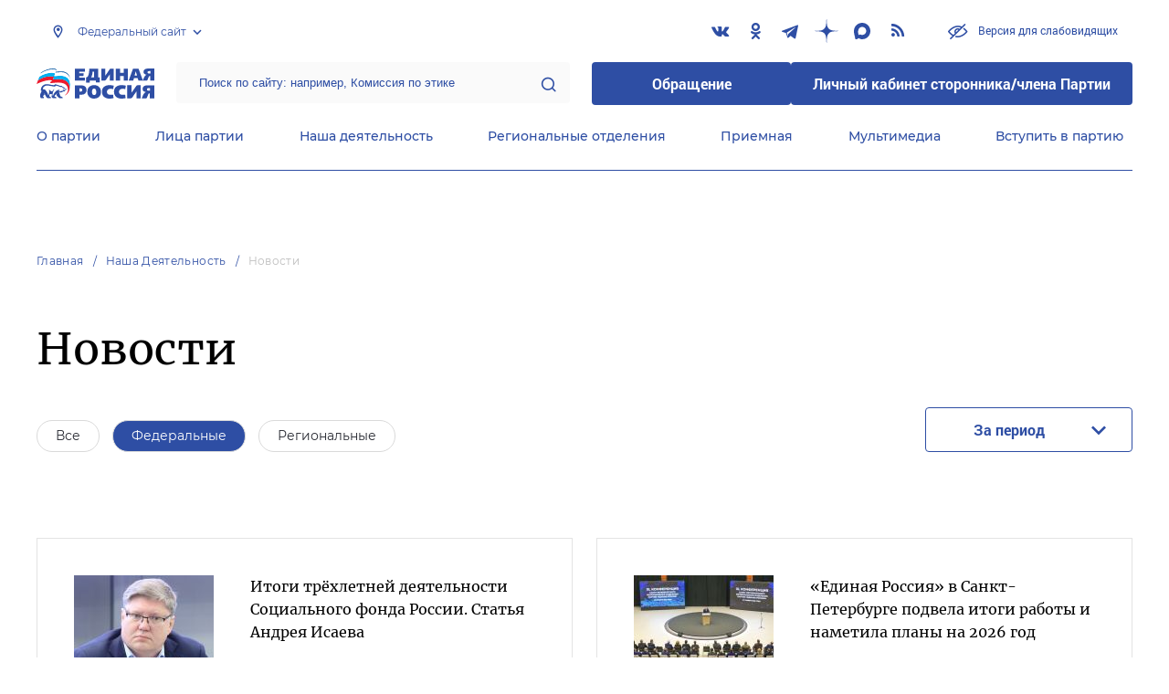

--- FILE ---
content_type: text/html; charset=UTF-8
request_url: https://er.ru/activity/news?tags%5B0%5D=111531
body_size: 15088
content:
<!doctype html>
<html lang="ru">
<head>
    <meta charset="UTF-8">
<meta name="viewport" content="width=device-width, user-scalable=no, initial-scale=1.0, maximum-scale=1.0, minimum-scale=1.0">
<meta http-equiv="X-UA-Compatible" content="ie=edge">
<meta property="og:type" content="article">
<meta property="og:site_name" content="Единая Россия">
<meta property="og:title" content='Новости'>
<meta name="title" content='Новости'>
<meta name="description" content=''>
<meta property="og:description" content=''>
<meta property="og:image" content=https://er.ru/img/logo.jpg />
<meta name="twitter:card" content="summary_large_image" />
<meta name="twitter:image" content=https://er.ru/img/logo.jpg>
<meta name='yandex-verification' content='6d770003ee91449c' />
<meta name="yandex-verification" content="a22affe762ec3cc5" />
<meta name="google-site-verification" content="zUdaQVzjM56RWlJ1STN5lO9ngm_FFXLdvbcwAZf9UYo" />
<meta name="wot-verification" content="d72c6c1734a76542ebef"/>
<title>Новости</title>
<link rel="shortcut icon" href="/favicon.ico" type="image/x-icon" />
<link rel="preconnect" href="https://fonts.gstatic.com">
<link href="https://fonts.googleapis.com/css2?family=Montserrat:wght@400;600&display=swap" rel="stylesheet">
<link rel="stylesheet" href="/css/fontello.css">
<link rel="stylesheet" href="/css/jquery.formstyler.css">
<link rel="stylesheet" href="/css/suggestions.min.css">
<link rel="stylesheet" href="/css/owl.carousel.min.css">
<link rel="stylesheet" href="/css/app.css?id=294283ce28cfa72b6efe">
</head>
<body class=" ">
<div class="wrapper">
    <header class="header header--fixed">
        <div class="container">
    <div class="header__top">
        <div class="region select__regions">
            <div class="region__btn">Федеральный сайт</div>
            <div class="region__dropdown">
                <div class="region__filter">
                    <input type="text" placeholder="Введите название региона"/>
                    <button type="button">&times;</button>
                </div>
                <div class="region__list">
                    <ul>
                                                    <li>
                                                                  <div class="region__title">Дальневосточный федеральный округ</div>
                                                                <ul>
                                                                            <li>
                                                                                            <a href="https://amur.er.ru">Амурская область</a>
                                                                                    </li>
                                                                            <li>
                                                                                            <a href="https://eao.er.ru">Еврейская автономная область</a>
                                                                                    </li>
                                                                            <li>
                                                                                            <a href="https://zabkray.er.ru">Забайкальский край</a>
                                                                                    </li>
                                                                            <li>
                                                                                            <a href="https://kamchatka.er.ru">Камчатский край</a>
                                                                                    </li>
                                                                            <li>
                                                                                            <a href="https://magadan.er.ru">Магаданская область</a>
                                                                                    </li>
                                                                            <li>
                                                                                            <a href="https://primorsk.er.ru">Приморский край</a>
                                                                                    </li>
                                                                            <li>
                                                                                            <a href="https://buriat.er.ru">Республика Бурятия</a>
                                                                                    </li>
                                                                            <li>
                                                                                            <a href="https://yakut.er.ru">Республика Саха (Якутия)</a>
                                                                                    </li>
                                                                            <li>
                                                                                            <a href="https://sakhalin.er.ru">Сахалинская область</a>
                                                                                    </li>
                                                                            <li>
                                                                                            <a href="https://khabarovsk.er.ru">Хабаровский край</a>
                                                                                    </li>
                                                                            <li>
                                                                                            <a href="https://chukot.er.ru">Чукотский автономный округ</a>
                                                                                    </li>
                                                                    </ul>
                            </li>
                                                    <li>
                                                                  <div class="region__title">Приволжский федеральный округ</div>
                                                                <ul>
                                                                            <li>
                                                                                            <a href="https://kirov.er.ru">Кировская область</a>
                                                                                    </li>
                                                                            <li>
                                                                                            <a href="https://nnov.er.ru">Нижегородская область</a>
                                                                                    </li>
                                                                            <li>
                                                                                            <a href="https://orenburg.er.ru">Оренбургская область</a>
                                                                                    </li>
                                                                            <li>
                                                                                            <a href="https://penza.er.ru">Пензенская область</a>
                                                                                    </li>
                                                                            <li>
                                                                                            <a href="https://permkrai.er.ru">Пермский край</a>
                                                                                    </li>
                                                                            <li>
                                                                                            <a href="https://bashkortostan.er.ru">Республика Башкортостан</a>
                                                                                    </li>
                                                                            <li>
                                                                                            <a href="https://mari-el.er.ru">Республика Марий Эл</a>
                                                                                    </li>
                                                                            <li>
                                                                                            <a href="https://mordov.er.ru">Республика Мордовия</a>
                                                                                    </li>
                                                                            <li>
                                                                                            <a href="https://tatarstan.er.ru">Республика Татарстан</a>
                                                                                    </li>
                                                                            <li>
                                                                                            <a href="https://samara.er.ru">Самарская область</a>
                                                                                    </li>
                                                                            <li>
                                                                                            <a href="https://saratov.er.ru">Саратовская область</a>
                                                                                    </li>
                                                                            <li>
                                                                                            <a href="https://udmurt.er.ru">Удмуртская Республика</a>
                                                                                    </li>
                                                                            <li>
                                                                                            <a href="https://ulyanovsk.er.ru">Ульяновская область</a>
                                                                                    </li>
                                                                            <li>
                                                                                            <a href="https://chuvash.er.ru">Чувашская Республика</a>
                                                                                    </li>
                                                                    </ul>
                            </li>
                                                    <li>
                                                                  <div class="region__title">Северо-Западный федеральный округ</div>
                                                                <ul>
                                                                            <li>
                                                                                            <a href="https://arkhangelsk.er.ru">Архангельская область</a>
                                                                                    </li>
                                                                            <li>
                                                                                            <a href="https://vologod.er.ru">Вологодская область</a>
                                                                                    </li>
                                                                            <li>
                                                                                            <a href="https://kaliningrad.er.ru">Калининградская область</a>
                                                                                    </li>
                                                                            <li>
                                                                                            <a href="https://lenobl.er.ru">Ленинградская область</a>
                                                                                    </li>
                                                                            <li>
                                                                                            <a href="https://murmansk.er.ru">Мурманская область</a>
                                                                                    </li>
                                                                            <li>
                                                                                            <a href="https://nao.er.ru">Ненецкий автономный округ</a>
                                                                                    </li>
                                                                            <li>
                                                                                            <a href="https://novgorod.er.ru">Новгородская область</a>
                                                                                    </li>
                                                                            <li>
                                                                                            <a href="https://pskov.er.ru">Псковская область</a>
                                                                                    </li>
                                                                            <li>
                                                                                            <a href="https://karel.er.ru">Республика Карелия</a>
                                                                                    </li>
                                                                            <li>
                                                                                            <a href="https://komi.er.ru">Республика Коми</a>
                                                                                    </li>
                                                                            <li>
                                                                                            <a href="https://spb.er.ru">Санкт-Петербург</a>
                                                                                    </li>
                                                                    </ul>
                            </li>
                                                    <li>
                                                                  <div class="region__title">Северо-Кавказский федеральный округ</div>
                                                                <ul>
                                                                            <li>
                                                                                            <a href="https://kabardin-balkar.er.ru">Кабардино-Балкарская Республика</a>
                                                                                    </li>
                                                                            <li>
                                                                                            <a href="https://karachaev-cherkess.er.ru">Карачаево-Черкесская Республика</a>
                                                                                    </li>
                                                                            <li>
                                                                                            <a href="https://dagestan.er.ru">Республика Дагестан</a>
                                                                                    </li>
                                                                            <li>
                                                                                            <a href="https://ingush.er.ru">Республика Ингушетия</a>
                                                                                    </li>
                                                                            <li>
                                                                                            <a href="https://osset-alania.er.ru">Республика Северная Осетия-Алания</a>
                                                                                    </li>
                                                                            <li>
                                                                                            <a href="https://stavropol.er.ru">Ставропольский край</a>
                                                                                    </li>
                                                                            <li>
                                                                                            <a href="https://chechen.er.ru">Чеченская Республика</a>
                                                                                    </li>
                                                                    </ul>
                            </li>
                                                    <li>
                                                                  <div class="region__title">Сибирский федеральный округ</div>
                                                                <ul>
                                                                            <li>
                                                                                            <a href="https://altai-ter.er.ru">Алтайский край</a>
                                                                                    </li>
                                                                            <li>
                                                                                            <a href="https://irkutsk.er.ru">Иркутская область</a>
                                                                                    </li>
                                                                            <li>
                                                                                            <a href="https://kemerovo.er.ru">Кемеровская область — Кузбасс</a>
                                                                                    </li>
                                                                            <li>
                                                                                            <a href="https://krasnoyarsk.er.ru">Красноярский край</a>
                                                                                    </li>
                                                                            <li>
                                                                                            <a href="https://novosibirsk.er.ru">Новосибирская область</a>
                                                                                    </li>
                                                                            <li>
                                                                                            <a href="https://omsk.er.ru">Омская область</a>
                                                                                    </li>
                                                                            <li>
                                                                                            <a href="https://altai-rep.er.ru">Республика Алтай</a>
                                                                                    </li>
                                                                            <li>
                                                                                            <a href="https://tyva.er.ru">Республика Тыва</a>
                                                                                    </li>
                                                                            <li>
                                                                                            <a href="https://khakas.er.ru">Республика Хакасия</a>
                                                                                    </li>
                                                                            <li>
                                                                                            <a href="https://tomsk.er.ru">Томская область</a>
                                                                                    </li>
                                                                    </ul>
                            </li>
                                                    <li>
                                                                  <div class="region__title">Уральский федеральный округ</div>
                                                                <ul>
                                                                            <li>
                                                                                            <a href="https://kurgan.er.ru">Курганская область</a>
                                                                                    </li>
                                                                            <li>
                                                                                            <a href="https://sverdlovsk.er.ru">Свердловская область</a>
                                                                                    </li>
                                                                            <li>
                                                                                            <a href="https://tyumen.er.ru">Тюменская область</a>
                                                                                    </li>
                                                                            <li>
                                                                                            <a href="https://hmao.er.ru">Ханты-Мансийский автономный округ — Югра</a>
                                                                                    </li>
                                                                            <li>
                                                                                            <a href="https://chelyabinsk.er.ru">Челябинская область</a>
                                                                                    </li>
                                                                            <li>
                                                                                            <a href="https://ynao.er.ru">Ямало-Ненецкий автономный округ</a>
                                                                                    </li>
                                                                    </ul>
                            </li>
                                                    <li>
                                                                  <div class="region__title">Центральный федеральный округ</div>
                                                                <ul>
                                                                            <li>
                                                                                            <a href="https://belgorod.er.ru">Белгородская область</a>
                                                                                    </li>
                                                                            <li>
                                                                                            <a href="https://bryansk.er.ru">Брянская область</a>
                                                                                    </li>
                                                                            <li>
                                                                                            <a href="https://vladimir.er.ru">Владимирская область</a>
                                                                                    </li>
                                                                            <li>
                                                                                            <a href="https://voronezh.er.ru">Воронежская область</a>
                                                                                    </li>
                                                                            <li>
                                                                                            <a href="https://ivanovo.er.ru">Ивановская область</a>
                                                                                    </li>
                                                                            <li>
                                                                                            <a href="https://kaluga.er.ru">Калужская область</a>
                                                                                    </li>
                                                                            <li>
                                                                                            <a href="https://kostroma.er.ru">Костромская область</a>
                                                                                    </li>
                                                                            <li>
                                                                                            <a href="https://kursk.er.ru">Курская область</a>
                                                                                    </li>
                                                                            <li>
                                                                                            <a href="https://lipetsk.er.ru">Липецкая область</a>
                                                                                    </li>
                                                                            <li>
                                                                                            <a href="https://mosobl.er.ru">Московская область</a>
                                                                                    </li>
                                                                            <li>
                                                                                            <a href="https://moscow.er.ru">Москва</a>
                                                                                    </li>
                                                                            <li>
                                                                                            <a href="https://orel.er.ru">Орловская область</a>
                                                                                    </li>
                                                                            <li>
                                                                                            <a href="https://ryazan.er.ru">Рязанская область</a>
                                                                                    </li>
                                                                            <li>
                                                                                            <a href="https://smolensk.er.ru">Смоленская область</a>
                                                                                    </li>
                                                                            <li>
                                                                                            <a href="https://tambov.er.ru">Тамбовская область</a>
                                                                                    </li>
                                                                            <li>
                                                                                            <a href="https://tver.er.ru">Тверская область</a>
                                                                                    </li>
                                                                            <li>
                                                                                            <a href="https://tula.er.ru">Тульская область</a>
                                                                                    </li>
                                                                            <li>
                                                                                            <a href="https://yaroslavl.er.ru">Ярославская область</a>
                                                                                    </li>
                                                                    </ul>
                            </li>
                                                    <li>
                                                                  <div class="region__title">Южный федеральный округ</div>
                                                                <ul>
                                                                            <li>
                                                                                            <a href="https://astrakhan.er.ru">Астраханская область</a>
                                                                                    </li>
                                                                            <li>
                                                                                            <a href="https://volgograd.er.ru">Волгоградская область</a>
                                                                                    </li>
                                                                            <li>
                                                                                            <a href="https://krasnodar.er.ru">Краснодарский край</a>
                                                                                    </li>
                                                                            <li>
                                                                                            <a href="https://adygei.er.ru">Республика Адыгея</a>
                                                                                    </li>
                                                                            <li>
                                                                                            <a href="https://kalmyk.er.ru">Республика Калмыкия</a>
                                                                                    </li>
                                                                            <li>
                                                                                            <a href="https://krym.er.ru">Республика Крым</a>
                                                                                    </li>
                                                                            <li>
                                                                                            <a href="https://rostov.er.ru">Ростовская область</a>
                                                                                    </li>
                                                                            <li>
                                                                                            <a href="https://sevastopol.er.ru">Севастополь</a>
                                                                                    </li>
                                                                    </ul>
                            </li>
                                                    <li>
                                                                <ul>
                                                                            <li>
                                                                                            <a href="https://dnr.er.ru">Донецкая Народная Республика</a>
                                                                                    </li>
                                                                            <li>
                                                                                            <a href="https://zpr.er.ru">Запорожская область</a>
                                                                                    </li>
                                                                            <li>
                                                                                            <a href="https://lnr.er.ru">Луганская Народная Республика</a>
                                                                                    </li>
                                                                            <li>
                                                                                            <a href="https://herson.er.ru">Херсонская область</a>
                                                                                    </li>
                                                                    </ul>
                            </li>
                                            </ul>
                    <div class="region__not-found">Регион не найден</div>
                </div>
            </div>
        </div>
        <div class="social header__social">
    <a href="https://vk.com/er_ru" class="social__item" target="_blank" rel="nofollow">
            <i class="icon-vkontakte"></i>
        </a>
            <a href="https://ok.ru/ernovosti" class="social__item" target="_blank" rel="nofollow">
            <i class="icon-odnoklassniki"></i>
        </a>
            <a href="https://t.me/er_molnia" class="social__item" target="_blank" rel="nofollow">
            <i class="icon-telegram"></i>
        </a>
            <a href="https://dzen.ru/er.ru" class="social__item" target="_blank" rel="nofollow">
            <i class="icon-dzen"></i>
        </a>
        <a href="https://max.ru/er_molnia" class="social__item" target="_blank" rel="nofollow">
        <i class="icon-max"></i>
    </a>
  
    <a href="/feed/top_news/" class="social__item" target="_blank">
        <i class="icon-rss"></i>
    </a>
</div>        <a href="#" id="specialButton"
           class="button button--small-text button__visually-impaired header__button-visually-impaired">
            Версия для слабовидящих
        </a>
    </div>
    <div class="header__middle header__middle--theme-day">
        <button class="header__menu-opener burger">
            <span class="burger__line"></span>
        </button>
        <a href="/" class="logo header__logo"></a>
                <div class="search-box header__search-box">
            <form method="get" action="/search">
                <input class="search search--theme-transparent header__search" type="text"
                       placeholder="Поиск по сайту: например, Комиссия по этике" name="q" size="10">
                <button type="submit"></button>
            </form>
        </div>
        <div class="header__btns-box">
            <a href="https://wp.er.ru/login/?next=/" target="_blank">
                <button class="button button--border-none button--theme-accent">
                    Обращение
                </button>
            </a>
            <a href="https://profile.er.ru/oauth-authorize?response_type=code&client_id=83&redirect_uri=https://storonniki.er.ru/auth/&scope=basic&state=er.ru
">
                <button class="button button--border-none button--theme-accent">
                    Личный кабинет сторонника/члена Партии
                </button>
            </a>
        </div>
        <button class="search__opener"></button>
    </div>
    <div class="header__bottom menu js-menu-header">
            <div class="menu__item">
                            <div class="menu__item-inner menu__item-inner--hover-opener">
                    <a href="https://er.ru/party" target="_self"
                       class="link menu__link">О партии</a>
                    <div class="menu__item-submenu menu__submenu">
                        <div class="menu__submenu-line"></div>
                        <div class="container">
                            <div class="menu__submenu-inner">
                                                                    <div class="menu__acco acco">
                                                                                    <div class="acco__item">
                                                <a href="https://er.ru/party/rule" target="_self"
                                                   class="acco__link link link--theme-transparent link--several-lines">Устав партии</a>
                                                                                                                                            </div>
                                                                                    <div class="acco__item">
                                                <a href="https://er.ru/party/program" target="_self"
                                                   class="acco__link link link--theme-transparent link--several-lines">Народная программа «Единой России»</a>
                                                                                                                                            </div>
                                                                                    <div class="acco__item">
                                                <a href="https://er.ru/party/docs" target="_self"
                                                   class="acco__link link link--theme-transparent link--several-lines">Документы</a>
                                                                                                                                            </div>
                                                                                    <div class="acco__item">
                                                <a href="https://er.ru/party/conference" target="_self"
                                                   class="acco__link link link--theme-transparent link--several-lines">Съезды и Форумы</a>
                                                                                                                                            </div>
                                                                                    <div class="acco__item">
                                                <a href="https://pg.er.ru/" target="_blank"
                                                   class="acco__link link link--theme-transparent link--several-lines">Предварительное голосование</a>
                                                                                                                                            </div>
                                                                                    <div class="acco__item">
                                                <a href="https://er.ru/pages/vakansii" target="_self"
                                                   class="acco__link link link--theme-transparent link--several-lines">Вакансии</a>
                                                                                                                                            </div>
                                                                                                                    </div>
                                                            </div>
                        </div>
                    </div>
                </div>
                    </div>
            <div class="menu__item">
                            <div class="menu__item-inner menu__item-inner--hover-opener">
                    <a href="https://er.ru/persons" target="_self"
                       class="link menu__link">Лица партии</a>
                    <div class="menu__item-submenu menu__submenu">
                        <div class="menu__submenu-line"></div>
                        <div class="container">
                            <div class="menu__submenu-inner">
                                                                    <div class="menu__acco acco">
                                                                                    <div class="acco__item">
                                                <a href="https://er.ru/persons/predsedatel-partii" target="_self"
                                                   class="acco__link link link--theme-transparent link--several-lines">Председатель партии</a>
                                                                                                                                            </div>
                                                                                    <div class="acco__item">
                                                <a href="https://er.ru/persons/byuro-vyssego-soveta" target="_self"
                                                   class="acco__link link link--theme-transparent link--several-lines">Бюро Высшего совета</a>
                                                                                                                                            </div>
                                                                                    <div class="acco__item">
                                                <a href="https://er.ru/persons/vyssii-sovet" target="_self"
                                                   class="acco__link link link--theme-transparent link--several-lines">Высший совет</a>
                                                                                                                                            </div>
                                                                                    <div class="acco__item">
                                                <a href="https://er.ru/persons/prezidium-generalnogo-soveta" target="_self"
                                                   class="acco__link link link--theme-transparent link--several-lines">Президиум Генерального совета</a>
                                                                                                                                            </div>
                                                                                    <div class="acco__item">
                                                <a href="https://er.ru/persons/generalnyi-sovet" target="_self"
                                                   class="acco__link link link--theme-transparent link--several-lines">Генеральный совет</a>
                                                                                                                                            </div>
                                                                                    <div class="acco__item">
                                                <a href="https://er.ru/persons/centralnaya-kontrolnaya-komissiya-partii" target="_self"
                                                   class="acco__link link link--theme-transparent link--several-lines">Центральная контрольная комиссия партии</a>
                                                                                                                                            </div>
                                                                                    <div class="acco__item">
                                                <a href="https://er.ru/persons/centralnyi-ispolnitelnyi-komitet-partii" target="_self"
                                                   class="acco__link link link--theme-transparent link--several-lines">Центральный исполнительный комитет партии</a>
                                                                                                                                            </div>
                                                                                    <div class="acco__item">
                                                <a href="https://storonniki.er.ru/" target="_self"
                                                   class="acco__link link link--theme-transparent link--several-lines">Центральный совет сторонников партии «Единая Россия»</a>
                                                                                                                                            </div>
                                                                                    <div class="acco__item">
                                                <a href="https://er.ru/persons/rukovodyashhii-sostav-mezregionalnyx-koordinacionnyx-sovetov" target="_self"
                                                   class="acco__link link link--theme-transparent link--several-lines">Руководящий состав Межрегиональных координационных советов</a>
                                                                                                                                            </div>
                                                                                    <div class="acco__item">
                                                <a href="https://er.ru/persons/senatory-rf" target="_self"
                                                   class="acco__link link link--theme-transparent link--several-lines">Сенаторы РФ - члены партии</a>
                                                                                                                                            </div>
                                                                                    <div class="acco__item">
                                                <a href="https://er.ru/persons/frakciya-er-v-gd-fs-rf" target="_self"
                                                   class="acco__link link link--theme-transparent link--several-lines">Фракция «Единой России» в ГД ФС РФ</a>
                                                                                                                                            </div>
                                                                                    <div class="acco__item">
                                                <a href="https://et.er.ru/" target="_blank"
                                                   class="acco__link link link--theme-transparent link--several-lines">Комиссия по этике</a>
                                                                                                                                            </div>
                                                                                                                    </div>
                                                            </div>
                        </div>
                    </div>
                </div>
                    </div>
            <div class="menu__item">
                            <div class="menu__item-inner menu__item-inner--hover-opener">
                    <a href="https://er.ru/activity" target="_self"
                       class="link menu__link">Наша деятельность</a>
                    <div class="menu__item-submenu menu__submenu">
                        <div class="menu__submenu-line"></div>
                        <div class="container">
                            <div class="menu__submenu-inner">
                                                                    <div class="menu__submenu-box">
                                        <div class="menu__acco acco">
                                                                                            <div class="acco__item">
                                                    <a href="https://er.ru/activity/news" target="_self"
                                                       class="acco__link link link--theme-transparent link--several-lines">Новости партии</a>
                                                                                                                                                        </div>
                                                                                            <div class="acco__item">
                                                    <a href="https://er.ru/activity/comments" target="_self"
                                                       class="acco__link link link--theme-transparent link--several-lines">Комментарии</a>
                                                                                                                                                        </div>
                                                                                            <div class="acco__item">
                                                    <a href="https://proekty.er.ru" target="_blank"
                                                       class="acco__link link link--theme-transparent link--several-lines">Партийные проекты</a>
                                                                                                                                                        </div>
                                                                                            <div class="acco__item">
                                                    <a href="https://et.er.ru" target="_blank"
                                                       class="acco__link link link--theme-transparent link--several-lines">Комиссия по этике</a>
                                                                                                                                                        </div>
                                                                                            <div class="acco__item">
                                                    <a href="https://storonniki.er.ru" target="_blank"
                                                       class="acco__link link link--theme-transparent link--several-lines">Сторонники партии</a>
                                                                                                                                                        </div>
                                                                                            <div class="acco__item">
                                                    <a href="https://vpsh.er.ru" target="_blank"
                                                       class="acco__link link link--theme-transparent link--several-lines">Высшая партийная школа</a>
                                                                                                                                                        </div>
                                                                                            <div class="acco__item">
                                                    <a href="https://mger.ru" target="_blank"
                                                       class="acco__link link link--theme-transparent link--several-lines">Молодая Гвардия</a>
                                                                                                                                                        </div>
                                                                                                                                </div>
                                    </div>
                                                                          <div class="menu__submenu-box menu__submenu-banner-box">
                                        <div class="banner-box">
                                            <a href="https://politstart.er.ru/" target="_blank"
                                               class="menu__submenu-banner">
                                                <img class="menu__submenu-banner-img"
                                                     src="https://cdn.er.ru/media/settings/March2023/Eu73XJdPBvA4jVAmAeNF.png"
                                                     alt="banner-1">
                                            </a>
                                        </div>
                                      </div>
                                                                                                </div>
                        </div>
                    </div>
                </div>
                    </div>
            <div class="menu__item">
                            <div class="menu__item-inner menu__item-inner--hover-opener">
                    <a href="https://er.ru/regions?domain=federal" target="_self"
                       class="link menu__link">Региональные отделения</a>
                    <div class="menu__item-submenu menu__submenu">
                        <div class="menu__submenu-line"></div>
                        <div class="container">
                            <div class="menu__submenu-inner">
                                                                    <div class="menu__submenu-box menu__submenu-box--fluid">
                                        <div class="blocks">
                                            <div class="blocks__wrapper blocks__wrapper--one-by-one">
                                                                                                    <a class="blocks__card blocks__card--hover-white blocks__card--border-white"
                                                       href="https://er.ru/regions" target="_self">
                                                        <span class="blocks__card-title blocks__card-title--small">Карта региональных отделений</span>
                                                        <span class="blocks__svg-box"><svg width="64" height="64" viewBox="0 0 64 64" fill="none"
xmlns="http://www.w3.org/2000/svg">
<path fill-rule="evenodd" clip-rule="evenodd"
d="M20.0103 3.01802C20.7844 2.57566 21.7284 2.54946 22.5259 2.94819L42.5827 12.9766L60.0103 3.01802C60.8356 2.54639 61.8496 2.54978 62.6718 3.02691C63.494 3.50403 64 4.38275 64 5.33333V48C64 48.9569 63.4872 49.8405 62.6564 50.3153L43.9897 60.982C43.2156 61.4243 42.2716 61.4505 41.4741 61.0518L21.4173 51.0234L3.9897 60.982C3.16436 61.4536 2.15037 61.4502 1.3282 60.9731C0.506022 60.496 0 59.6173 0 58.6667V16C0 15.043 0.512763 14.1595 1.34363 13.6847L20.0103 3.01802ZM21.4173 8.35672L5.33333 17.5475V54.0715L20.0103 45.6847C20.7844 45.2423 21.7284 45.2161 22.5259 45.6149L42.5827 55.6433L58.6667 46.4525V9.92848L43.9897 18.3153C43.2156 18.7577 42.2716 18.7839 41.4741 18.3851L21.4173 8.35672Z"
fill="#E3E3E3"/>
<path fill-rule="evenodd" clip-rule="evenodd"
d="M21.3332 2.66667C22.8059 2.66667 23.9998 3.86057 23.9998 5.33333V48C23.9998 49.4728 22.8059 50.6667 21.3332 50.6667C19.8604 50.6667 18.6665 49.4728 18.6665 48V5.33333C18.6665 3.86057 19.8604 2.66667 21.3332 2.66667Z"
fill="#E3E3E3"/>
<path fill-rule="evenodd" clip-rule="evenodd"
d="M42.6667 13.3333C44.1394 13.3333 45.3333 14.5272 45.3333 16V58.6667C45.3333 60.1394 44.1394 61.3333 42.6667 61.3333C41.1939 61.3333 40 60.1394 40 58.6667V16C40 14.5272 41.1939 13.3333 42.6667 13.3333Z"
fill="#E3E3E3"/>
</svg></span>
                                                    </a>
                                                                                                    <a class="blocks__card blocks__card--hover-white blocks__card--border-white"
                                                       href="https://er.ru/activity/news?type=regional" target="_self">
                                                        <span class="blocks__card-title blocks__card-title--small">Новости регионов</span>
                                                        <span class="blocks__svg-box"><svg width="60" height="60" viewBox="0 0 60 60" fill="none"
xmlns="http://www.w3.org/2000/svg">
<path fill-rule="evenodd" clip-rule="evenodd"
d="M29.9998 6C16.745 6 5.99984 16.7452 5.99984 30C5.99984 43.2548 16.745 54 29.9998 54C43.2547 54 53.9998 43.2548 53.9998 30C53.9998 16.7452 43.2547 6 29.9998 6ZM0.666504 30C0.666504 13.7996 13.7995 0.666667 29.9998 0.666667C46.2002 0.666667 59.3332 13.7996 59.3332 30C59.3332 46.2004 46.2002 59.3333 29.9998 59.3333C13.7995 59.3333 0.666504 46.2004 0.666504 30Z"
fill="#E3E3E3"/>
<path fill-rule="evenodd" clip-rule="evenodd"
d="M0.666504 30C0.666504 28.5272 1.86041 27.3333 3.33317 27.3333H56.6665C58.1393 27.3333 59.3332 28.5272 59.3332 30C59.3332 31.4728 58.1393 32.6667 56.6665 32.6667H3.33317C1.86041 32.6667 0.666504 31.4728 0.666504 30Z"
fill="#E3E3E3"/>
<path fill-rule="evenodd" clip-rule="evenodd"
d="M22.0005 30C22.1832 38.1996 25.0032 46.0937 29.9998 52.5312C34.9965 46.0937 37.8165 38.1996 37.9992 30C37.8165 21.8004 34.9965 13.9063 29.9998 7.46879C25.0032 13.9063 22.1832 21.8004 22.0005 30ZM29.9998 3.33333L28.0309 1.53487C20.9249 9.31442 16.8865 19.4103 16.6671 29.9445C16.6663 29.9815 16.6663 30.0185 16.6671 30.0555C16.8865 40.5897 20.9249 50.6856 28.0309 58.4651C28.5361 59.0182 29.2507 59.3333 29.9998 59.3333C30.749 59.3333 31.4635 59.0182 31.9688 58.4651C39.0748 50.6856 43.1131 40.5897 43.3326 30.0555C43.3334 30.0185 43.3334 29.9815 43.3326 29.9445C43.1131 19.4103 39.0748 9.31442 31.9688 1.53487L29.9998 3.33333Z"
fill="#E3E3E3"/>
</svg></span>
                                                    </a>
                                                                                            </div>
                                        </div>
                                    </div>
                                                            </div>
                        </div>
                    </div>
                </div>
                    </div>
            <div class="menu__item">
                            <div class="menu__item-inner menu__item-inner--hover-opener">
                    <a href="https://er.ru/contacts/reception" target="_self"
                       class="link menu__link">Приемная</a>
                    <div class="menu__item-submenu menu__submenu">
                        <div class="menu__submenu-line"></div>
                        <div class="container">
                            <div class="menu__submenu-inner">
                                                                    <div class="menu__acco acco">
                                                                                    <div class="acco__item">
                                                <a href="https://er.ru/contacts/reception" target="_self"
                                                   class="acco__link link link--theme-transparent link--several-lines">Центральная общественная приемная Председателя партии «Единая Россия»</a>
                                                                                                                                            </div>
                                                                                    <div class="acco__item">
                                                <a href="https://er.ru/activity/regional-receptions" target="_self"
                                                   class="acco__link link link--theme-transparent link--several-lines">Региональные общественные приемные Председателя Партии</a>
                                                                                                                                            </div>
                                                                                    <div class="acco__item">
                                                <a href="https://wp.er.ru/login/?next=/" target="_blank"
                                                   class="acco__link link link--theme-transparent link--several-lines">Форма обратной связи</a>
                                                                                                                                            </div>
                                                                                                                    </div>
                                                            </div>
                        </div>
                    </div>
                </div>
                    </div>
            <div class="menu__item">
                            <div class="menu__item-inner menu__item-inner--hover-opener">
                    <a href="https://er.ru/multimedia" target="_self"
                       class="link menu__link">Мультимедиа</a>
                    <div class="menu__item-submenu menu__submenu">
                        <div class="menu__submenu-line"></div>
                        <div class="container">
                            <div class="menu__submenu-inner">
                                                                    <div class="menu__submenu-box menu__submenu-box--fluid">
                                        <div class="blocks">
                                            <div class="blocks__wrapper blocks__wrapper--one-by-one">
                                                                                                    <a class="blocks__card blocks__card--hover-white blocks__card--border-white"
                                                       href="https://er.ru/multimedia/photo" target="_self">
                                                        <span class="blocks__card-title blocks__card-title--small">Фотогалерея</span>
                                                        <span class="blocks__svg-box"><svg width="54" height="54" viewBox="0 0 54 54" fill="none"
xmlns="http://www.w3.org/2000/svg">
<path fill-rule="evenodd" clip-rule="evenodd"
d="M8.3335 5.66665C6.86074 5.66665 5.66683 6.86055 5.66683 8.33331V45.6666C5.66683 47.1394 6.86074 48.3333 8.3335 48.3333H45.6668C47.1396 48.3333 48.3335 47.1394 48.3335 45.6666V8.33331C48.3335 6.86055 47.1396 5.66665 45.6668 5.66665H8.3335ZM0.333496 8.33331C0.333496 3.91504 3.91522 0.333313 8.3335 0.333313H45.6668C50.0851 0.333313 53.6668 3.91504 53.6668 8.33331V45.6666C53.6668 50.0849 50.0851 53.6666 45.6668 53.6666H8.3335C3.91522 53.6666 0.333496 50.0849 0.333496 45.6666V8.33331Z"
fill="#E3E3E3"/>
<path fill-rule="evenodd" clip-rule="evenodd"
d="M17.6668 16.3333C16.9305 16.3333 16.3335 16.9303 16.3335 17.6666C16.3335 18.403 16.9305 19 17.6668 19C18.4032 19 19.0002 18.403 19.0002 17.6666C19.0002 16.9303 18.4032 16.3333 17.6668 16.3333ZM11.0002 17.6666C11.0002 13.9847 13.9849 11 17.6668 11C21.3487 11 24.3335 13.9847 24.3335 17.6666C24.3335 21.3485 21.3487 24.3333 17.6668 24.3333C13.9849 24.3333 11.0002 21.3485 11.0002 17.6666Z"
fill="#E3E3E3"/>
<path fill-rule="evenodd" clip-rule="evenodd"
d="M35.7812 19.781C36.8226 18.7396 38.5111 18.7396 39.5524 19.781L52.8858 33.1144C53.9272 34.1558 53.9272 35.8442 52.8858 36.8856C51.8444 37.927 50.1559 37.927 49.1145 36.8856L37.6668 25.4379L10.2191 52.8856C9.17772 53.927 7.48928 53.927 6.44788 52.8856C5.40648 51.8442 5.40648 50.1558 6.44788 49.1144L35.7812 19.781Z"
fill="#E3E3E3"/>
</svg></span>
                                                    </a>
                                                                                                    <a class="blocks__card blocks__card--hover-white blocks__card--border-white"
                                                       href="https://er.ru/multimedia/video" target="_self">
                                                        <span class="blocks__card-title blocks__card-title--small">Видеогалерея</span>
                                                        <span class="blocks__svg-box"><svg width="60" height="60" viewBox="0 0 60 60" fill="none"
xmlns="http://www.w3.org/2000/svg">
<path fill-rule="evenodd" clip-rule="evenodd"
d="M9.1465 6.00002C7.40865 6.00002 5.99984 7.40883 5.99984 9.14669V50.8534C5.99984 52.5912 7.40865 54 9.1465 54H50.8532C52.591 54 53.9998 52.5912 53.9998 50.8534V9.14669C53.9998 7.40883 52.591 6.00002 50.8532 6.00002H9.1465ZM0.666504 9.14669C0.666504 4.46331 4.46313 0.666687 9.1465 0.666687H50.8532C55.5365 0.666687 59.3332 4.46331 59.3332 9.14669V50.8534C59.3332 55.5367 55.5365 59.3334 50.8532 59.3334H9.1465C4.46313 59.3334 0.666504 55.5367 0.666504 50.8534V9.14669Z"
fill="#E3E3E3"/>
<path fill-rule="evenodd" clip-rule="evenodd"
d="M16.6665 0.666687C18.1393 0.666687 19.3332 1.86059 19.3332 3.33335V56.6667C19.3332 58.1394 18.1393 59.3334 16.6665 59.3334C15.1937 59.3334 13.9998 58.1394 13.9998 56.6667V3.33335C13.9998 1.86059 15.1937 0.666687 16.6665 0.666687Z"
fill="#E3E3E3"/>
<path fill-rule="evenodd" clip-rule="evenodd"
d="M43.3332 0.666687C44.8059 0.666687 45.9998 1.86059 45.9998 3.33335V56.6667C45.9998 58.1394 44.8059 59.3334 43.3332 59.3334C41.8604 59.3334 40.6665 58.1394 40.6665 56.6667V3.33335C40.6665 1.86059 41.8604 0.666687 43.3332 0.666687Z"
fill="#E3E3E3"/>
<path fill-rule="evenodd" clip-rule="evenodd"
d="M0.666504 30C0.666504 28.5273 1.86041 27.3334 3.33317 27.3334H56.6665C58.1393 27.3334 59.3332 28.5273 59.3332 30C59.3332 31.4728 58.1393 32.6667 56.6665 32.6667H3.33317C1.86041 32.6667 0.666504 31.4728 0.666504 30Z"
fill="#E3E3E3"/>
<path fill-rule="evenodd" clip-rule="evenodd"
d="M0.666504 16.6667C0.666504 15.1939 1.86041 14 3.33317 14H16.6665C18.1393 14 19.3332 15.1939 19.3332 16.6667C19.3332 18.1394 18.1393 19.3334 16.6665 19.3334H3.33317C1.86041 19.3334 0.666504 18.1394 0.666504 16.6667Z"
fill="#E3E3E3"/>
<path fill-rule="evenodd" clip-rule="evenodd"
d="M0.666504 43.3334C0.666504 41.8606 1.86041 40.6667 3.33317 40.6667H16.6665C18.1393 40.6667 19.3332 41.8606 19.3332 43.3334C19.3332 44.8061 18.1393 46 16.6665 46H3.33317C1.86041 46 0.666504 44.8061 0.666504 43.3334Z"
fill="#E3E3E3"/>
<path fill-rule="evenodd" clip-rule="evenodd"
d="M40.6665 43.3334C40.6665 41.8606 41.8604 40.6667 43.3332 40.6667H56.6665C58.1393 40.6667 59.3332 41.8606 59.3332 43.3334C59.3332 44.8061 58.1393 46 56.6665 46H43.3332C41.8604 46 40.6665 44.8061 40.6665 43.3334Z"
fill="#E3E3E3"/>
<path fill-rule="evenodd" clip-rule="evenodd"
d="M40.6665 16.6667C40.6665 15.1939 41.8604 14 43.3332 14H56.6665C58.1393 14 59.3332 15.1939 59.3332 16.6667C59.3332 18.1394 58.1393 19.3334 56.6665 19.3334H43.3332C41.8604 19.3334 40.6665 18.1394 40.6665 16.6667Z"
fill="#E3E3E3"/>
</svg></span>
                                                    </a>
                                                                                            </div>
                                        </div>
                                    </div>
                                                            </div>
                        </div>
                    </div>
                </div>
                    </div>
            <div class="menu__item">
                            <div class="menu__item-inner">
                    <a href="https://er.ru/upages/party-join" target="_self"
                       class="link menu__link">Вступить в партию</a>
                </div>
                    </div>
    </div>
</div>
    </header>
    <main class="main main--margin">
            <div class="section breadcrumbs">
        <div class="container breadcrumbs__inner">
                                                <a class="breadcrumbs__item" href="/">Главная</a>
                                                                <a class="breadcrumbs__item" href="/activity">Наша деятельность</a>
                                                                <a class="breadcrumbs__item breadcrumbs__item--disabled">Новости</a>
                                    </div>
    </div>

    <div class="js-news-index" style="position: relative; padding-bottom: 1px;">
        <div class="loader loader--hide" style="z-index: 1;">
    <div class="loader__inner container">
        <div class="roller">
            <div class="roller__item"></div>
            <div class="roller__item"></div>
            <div class="roller__item"></div>
            <div class="roller__item"></div>
            <div class="roller__item"></div>
            <div class="roller__item"></div>
            <div class="roller__item"></div>
            <div class="roller__item"></div>
        </div>
    </div>
</div>
        <div class="section title title__our-activity-news">
            <div class="title__inner container">
                <h1>Новости</h1>
            </div>
        </div>
        <div class="js-news-index-filter">
            <div class="section filter filter--simple" style="margin-bottom: 0;">
                <div class="filter__inner container">
                    <div class="filter__content">
                                                <div class="filter__btns">
                            <a href="/activity/news?type=all" class="js-news-index-filter-type-item filter__item ">Все</a>
                            <a href="/activity/news?type=federal" class="js-news-index-filter-type-item filter__item filter__item--active">Федеральные</a>
                            <a href="/activity/news?type=regional" class="js-news-index-filter-type-item filter__item ">Региональные</a>
                        </div>
                                                <div class="filter__period">
                            <div class="period">
                                <div class="button button--border period__btn js-period-text">За период</div>
                                <div class="period__dropdown">
                                    <div class="field__wrap">
                                        <input class="field field--period js-period" type="text" data-inline="true" data-max="2026-01-27"/>
                                    </div>
                                    <div class="period__buttons">
                                        <button class="button button--border-none button--theme-accent">Неделя</button>
                                        <button class="button button--border-none button--theme-accent">Месяц</button>
                                        <button class="button button--border-none button--theme-accent">Год</button>
                                    </div>
                                    <div class="period__reset">
                                        <a class="link link__bar" href="javascript:{}">Показать результаты за все время</a>
                                    </div>
                                </div>
                            </div>
                        </div>
                    </div>
                </div>
            </div>
        </div>
        <div class="js-news-index-list">
            <div class="section news news__last container" style="margin-bottom: 66px;">
                <div class="news__content" style="margin-top: 60px;">
            <div class="news-row">
                <div class="news-col">
                                                                        <div class="news__item news__item--normal">
    <a href="/activity/news/itogi-tryohletnej-deyatelnosti-socialnogo-fonda-rossii-statya-andreya-isaeva" class="news__img-box">
        <img class="news__img" src="https://cdn.er.ru/media/news/January2026/CACdJkv1Htn9gbF3zr3L-small.jfif" alt="Итоги трёхлетней деятельности Социального фонда России. Статья Андрея Исаева">
    </a>
    <div class="news__details">
        <div class="title title__news-item">
            <a href="/activity/news/itogi-tryohletnej-deyatelnosti-socialnogo-fonda-rossii-statya-andreya-isaeva" class="link link--several-lines link--theme-dark font-merriweather">
                Итоги трёхлетней деятельности Социального фонда России. Статья Андрея Исаева
            </a>
        </div>
                                    <div class="tags news__tags">
                                    </div>
                            <div class="news__date">14.01.26</div>
    </div>
</div>                                                                                                <div class="news__item news__item--normal">
    <a href="/activity/news/itogi-raboty-i-plany-na-sleduyushij-god-v-leningradskoj-oblasti-sostoyalas-konferenciya-regotdeleniya-edinoj-rossii" class="news__img-box">
        <img class="news__img" src="https://cdn.er.ru/media/news/December2025/DN8bgovhTpW2ClauXNo0-small.jpg" alt="Итоги работы и планы на следующий год: в Ленинградской области состоялась конференция реготделения «Единой России»">
    </a>
    <div class="news__details">
        <div class="title title__news-item">
            <a href="/activity/news/itogi-raboty-i-plany-na-sleduyushij-god-v-leningradskoj-oblasti-sostoyalas-konferenciya-regotdeleniya-edinoj-rossii" class="link link--several-lines link--theme-dark font-merriweather">
                Итоги работы и планы на следующий год: в Ленинградской области состоялась конференция реготделения «Единой России»
            </a>
        </div>
                                    <div class="tags news__tags">
                                    </div>
                            <div class="news__date">24.12.25</div>
    </div>
</div>                                                                                                <div class="news__item news__item--normal">
    <a href="/activity/news/ot-gumanitarnoj-pomoshi-do-vosstanovleniya-infrastruktury-edinaya-rossiya-o-promezhutochnyh-itogah-tryohletnej-raboty-v-hersonskoj-oblasti" class="news__img-box">
        <img class="news__img" src="https://cdn.er.ru/media/news/December2025/EV7zbqWHDSi0STBavgoQ-small.jpg" alt="От гуманитарной помощи до восстановления инфраструктуры: «Единая Россия» - о промежуточных итогах трёхлетней работы в Херсонской области">
    </a>
    <div class="news__details">
        <div class="title title__news-item">
            <a href="/activity/news/ot-gumanitarnoj-pomoshi-do-vosstanovleniya-infrastruktury-edinaya-rossiya-o-promezhutochnyh-itogah-tryohletnej-raboty-v-hersonskoj-oblasti" class="link link--several-lines link--theme-dark font-merriweather">
                От гуманитарной помощи до восстановления инфраструктуры: «Единая Россия» - о промежуточных итогах трёхлетней работы в Херсонской области
            </a>
        </div>
                                    <div class="tags news__tags">
                                    </div>
                            <div class="news__date">08.12.25</div>
    </div>
</div>                                                                                                                                                                                                                                                                                                                                                                                                                                                                                                                                                                                                            </div>
                                    <div class="news-col">
                                                                                                                                                                                                                                                <div class="news__item news__item--normal">
    <a href="/activity/news/edinaya-rossiya-v-sankt-peterburge-podvela-itogi-raboty-i-nametila-plany-na-2026-god" class="news__img-box">
        <img class="news__img" src="https://cdn.er.ru/media/news/November2025/ePeHrnkAS44aBPxoDQu2-small.jpg" alt="«Единая Россия» в Санкт-Петербурге подвела итоги работы и наметила планы на 2026 год">
    </a>
    <div class="news__details">
        <div class="title title__news-item">
            <a href="/activity/news/edinaya-rossiya-v-sankt-peterburge-podvela-itogi-raboty-i-nametila-plany-na-2026-god" class="link link--several-lines link--theme-dark font-merriweather">
                «Единая Россия» в Санкт-Петербурге подвела итоги работы и наметила планы на 2026 год
            </a>
        </div>
                                    <div class="tags news__tags">
                                    </div>
                            <div class="news__date">28.11.25</div>
    </div>
</div>                                                                                                                <div class="news__item news__item--normal">
    <a href="/activity/news/vladimir-yakushev-obsudil-s-dmitriem-artyuhovym-prioritety-v-rabote-edinoj-rossii-v-yamalo-neneckom-avtonomnom-okruge" class="news__img-box">
        <img class="news__img" src="https://cdn.er.ru/media/news/November2025/HBiLW5GZY0WgmmzEaTXV-small.JPG" alt="Владимир Якушев обсудил с Дмитрием Артюховым приоритеты в работе «Единой России» в Ямало-Ненецком автономном округе">
    </a>
    <div class="news__details">
        <div class="title title__news-item">
            <a href="/activity/news/vladimir-yakushev-obsudil-s-dmitriem-artyuhovym-prioritety-v-rabote-edinoj-rossii-v-yamalo-neneckom-avtonomnom-okruge" class="link link--several-lines link--theme-dark font-merriweather">
                Владимир Якушев обсудил с Дмитрием Артюховым приоритеты в работе «Единой России» в Ямало-Ненецком автономном округе
            </a>
        </div>
                                    <div class="tags news__tags">
                                    </div>
                            <div class="news__date">18.11.25</div>
    </div>
</div>                                                                                                                <div class="news__item news__item--normal">
    <a href="/activity/news/aleksandr-zhukov-vse-popravki-edinoj-rossii-byli-prinyaty-pri-dorabotke-byudzheta-chto-pozvolit-dobitsya-postavlennyh-prezidentom-celej" class="news__img-box">
        <img class="news__img" src="https://cdn.er.ru/media/news/December2024/HY6sdtfAxa4FvfL5JRAJ-small.jpg" alt="Александр Жуков: Все поправки «Единой России» были приняты при доработке бюджета, что позволит добиться поставленных Президентом целей">
    </a>
    <div class="news__details">
        <div class="title title__news-item">
            <a href="/activity/news/aleksandr-zhukov-vse-popravki-edinoj-rossii-byli-prinyaty-pri-dorabotke-byudzheta-chto-pozvolit-dobitsya-postavlennyh-prezidentom-celej" class="link link--several-lines link--theme-dark font-merriweather">
                Александр Жуков: Все поправки «Единой России» были приняты при доработке бюджета, что позволит добиться поставленных Президентом целей
            </a>
        </div>
                                    <div class="tags news__tags">
                                    </div>
                            <div class="news__date">18.12.24</div>
    </div>
</div>                                                                                                                                                                                                                                                                                                                                                                                                                                                                                                                                                            </div>
                            </div>
                            <div class="news-row">
                    <div class="news-col">
                                                                                                                                                                                                                                                                                                                                                                                                            <div class="news__item news__item--normal">
    <a href="/activity/news/irina-yarovaya-edinaya-rossiya-prodolzhit-realizovyvat-zakonodatelnye-resheniya-obespechivayushie-edinstvo-obshestva" class="news__img-box">
        <img class="news__img" src="https://cdn.er.ru/media/news/December2024/qWvnHJkbCmqmFmvF4xKZ-small.jpg" alt="Ирина Яровая: «Единая Россия» продолжит реализовывать законодательные решения, обеспечивающие единство общества">
    </a>
    <div class="news__details">
        <div class="title title__news-item">
            <a href="/activity/news/irina-yarovaya-edinaya-rossiya-prodolzhit-realizovyvat-zakonodatelnye-resheniya-obespechivayushie-edinstvo-obshestva" class="link link--several-lines link--theme-dark font-merriweather">
                Ирина Яровая: «Единая Россия» продолжит реализовывать законодательные решения, обеспечивающие единство общества
            </a>
        </div>
                                    <div class="tags news__tags">
                                    </div>
                            <div class="news__date">18.12.24</div>
    </div>
</div>                                                                                                                <div class="news__item news__item--normal">
    <a href="/activity/news/edinaya-rossiya-podvela-itogi-raboty-partproekta-krepkaya-semya-za-2024-god" class="news__img-box">
        <img class="news__img" src="https://cdn.er.ru/media/news/December2024/qsi2o6pSVYjcP2JzLyg6-small.JPG" alt="«Единая Россия» подвела итоги работы партпроекта «Крепкая семья» за 2024 год">
    </a>
    <div class="news__details">
        <div class="title title__news-item">
            <a href="/activity/news/edinaya-rossiya-podvela-itogi-raboty-partproekta-krepkaya-semya-za-2024-god" class="link link--several-lines link--theme-dark font-merriweather">
                «Единая Россия» подвела итоги работы партпроекта «Крепкая семья» за 2024 год
            </a>
        </div>
                                    <div class="tags news__tags">
                                    </div>
                            <div class="news__date">05.12.24</div>
    </div>
</div>                                                                                                                                                                                                                                                                                                                                                                                                                                                    </div>
                                            <div class="news-col">
                                                                                                                                                                                                                                                                                                                                                                                                                                                                                                                                                                                                <div class="news__item news__item--large" style="background-image: url(https://cdn.er.ru/media/news/November2024/mjfbokbmbNMrG2KgfaPC.jpg);">
    <div class="news__details">
        <div class="title title__news-item font-merriweather">
            <a href="/activity/news/artyom-metelev-edinaya-rossiya-aktivno-rabotaet-s-molodezhnym-parlamentom-pri-gosdume" class="link link--several-lines link--theme-white font-merriweather">
                Артём Метелев: «Единая Россия» активно работает с Молодежным парламентом при Госдуме
            </a>
        </div>
                                    <div class="tags news__tags tags--white">
                                    </div>
                            <div class="news__date news__date--white">30.11.24</div>
    </div>
</div>                                                                                                                                                                                                                                                                                                                                                                                                                                                            </div>
                                    </div>
                                        <div class="news-row">
                    <div class="news-col">
                        <div class="news__item-box-small">
                                                                                                                                                                                                                                                                                                                                                                                                                                                                                                                                                                                                                                                            <div class="news__item news__item--small">
    <div class="news__details">
        <div class="title title__news-item">
            <a href="/activity/news/olga-zanko-bolee-1-5-mln-chelovek-prinyali-uchastie-v-meropriyatiyah-sovetov-storonnikov-edinoj-rossii-po-vsej-strane-v-2023-godu" class="link link__news-item-title link--several-lines link--theme-dark">
                Более 1,5 млн человек приняли участие в мероприятиях советов сторонников «Единой России» по всей стране в 2023 году
            </a>
                                                </div>
        <div class="news__date news__date--blue">22.12.23</div>
    </div>
</div>                                                                                                                                <div class="news__item news__item--small">
    <div class="news__details">
        <div class="title title__news-item">
            <a href="/activity/news/anna-kuznecova-lyudi-stali-bolshe-doveryat-obshestvennym-priyomnym-edinoj-rossii" class="link link__news-item-title link--several-lines link--theme-dark">
                Анна Кузнецова: Люди стали больше доверять общественным приёмным «Единой России»
            </a>
                                                </div>
        <div class="news__date news__date--blue">01.12.23</div>
    </div>
</div>                                                                                                                                                                                                                                                                                                                                    </div>
                    </div>
                                            <div class="news-col">
                                                                                                                                                                                                                                                                                                                                                                                                                                                                                                                                                                                                                                                                                                                                                                                    <div class="news__item news__item--normal">
    <a href="/activity/news/anna-kuznecova-bolee-520-tysyach-obrashenij-postupilo-v-obshestvennye-priyomnye-edinoj-rossii-za-2022-god" class="news__img-box">
        <img class="news__img" src="https://cdn.er.ru/media/news/February2023/6AVnVbGX5dMf4u2hJkFY-small.JPG" alt="Анна Кузнецова: Более 520 тысяч обращений поступило в общественные приёмные «Единой России» за 2022 год">
    </a>
    <div class="news__details">
        <div class="title title__news-item">
            <a href="/activity/news/anna-kuznecova-bolee-520-tysyach-obrashenij-postupilo-v-obshestvennye-priyomnye-edinoj-rossii-za-2022-god" class="link link--several-lines link--theme-dark font-merriweather">
                Анна Кузнецова: Более 520 тысяч обращений поступило в общественные приёмные «Единой России» за 2022 год
            </a>
        </div>
                                    <div class="tags news__tags">
                                    </div>
                            <div class="news__date">10.02.23</div>
    </div>
</div>                                                                                                                                                                                                                                                                        </div>
                                    </div>
                                        <div class="news-row">
                    <div class="news-col">
                                                                                                                                                                                                                                                                                                                                                                                                                                                                                                                                                                                                                                                                                                                                    <div class="news__item news__item--large" style="background-image: url(https://cdn.er.ru/media/news/December2022/TyeRxrqv8lJwHXrNTPLD.JPG);">
    <div class="news__details">
        <div class="title title__news-item font-merriweather">
            <a href="/activity/news/edinaya-rossiya-bolee-60-tysyach-chelovek-vstupili-v-ryady-storonnikov-partii-v-2022-godu" class="link link--several-lines link--theme-white font-merriweather">
                «Единая Россия»: Более 60 тысяч человек вступили в ряды сторонников партии в 2022 году
            </a>
        </div>
                                    <div class="tags news__tags tags--white">
                                    </div>
                            <div class="news__date news__date--white">23.12.22</div>
    </div>
</div>                                                                                                                                                                                </div>
                                            <div class="news-col">
                                                                                                                                                                                                                                                                                                                                                                                                                                                                                                                                                                                                                                                                                                                                                                                                                                                                                                            <div class="news__item news__item--normal">
    <a href="/activity/news/vladimir-vasilev-deputaty-gosdumy-prinimaya-zakony-v-2022-godu-vyrazili-edinenie-po-glavnym-voprosam-zashite-lyudej-integracii-novyh-territorij-oboronosposobnosti-strany" class="news__img-box">
        <img class="news__img" src="https://cdn.er.ru/media/news/December2022/25ZRgGNRBp26MMm2iYNL-small.jpg" alt="Владимир Васильев: Депутаты Госдумы, принимая законы в 2022 году, выразили единение по главным вопросам – защите людей, интеграции новых территорий, обороноспособности страны">
    </a>
    <div class="news__details">
        <div class="title title__news-item">
            <a href="/activity/news/vladimir-vasilev-deputaty-gosdumy-prinimaya-zakony-v-2022-godu-vyrazili-edinenie-po-glavnym-voprosam-zashite-lyudej-integracii-novyh-territorij-oboronosposobnosti-strany" class="link link--several-lines link--theme-dark font-merriweather">
                Владимир Васильев: Депутаты Госдумы, принимая законы в 2022 году, выразили единение по главным вопросам – защите людей, интеграции новых территорий, обороноспособности страны
            </a>
        </div>
                                    <div class="tags news__tags">
                                    </div>
                            <div class="news__date">22.12.22</div>
    </div>
</div>                                                                                                                                <div class="news__item news__item--normal">
    <a href="/activity/news/dmitrij-vyatkin-samymi-vostrebovannymi-napravleniyami-zakonotvorchestva-stali-zhkh-sfery-socialnogo-i-ekonomicheskogo-razvitiya-podderzhki-grazhdan-deyatelnosti-volonterov-i-nko" class="news__img-box">
        <img class="news__img" src="https://cdn.er.ru/media/news/December2022/DLOKnGSocgbuvPmwH1D6-small.jpg" alt="Дмитрий Вяткин: Самыми востребованными направлениями законотворчества стали ЖКХ, сферы социального и экономического развития, поддержки граждан, деятельности волонтёров и НКО">
    </a>
    <div class="news__details">
        <div class="title title__news-item">
            <a href="/activity/news/dmitrij-vyatkin-samymi-vostrebovannymi-napravleniyami-zakonotvorchestva-stali-zhkh-sfery-socialnogo-i-ekonomicheskogo-razvitiya-podderzhki-grazhdan-deyatelnosti-volonterov-i-nko" class="link link--several-lines link--theme-dark font-merriweather">
                Дмитрий Вяткин: Самыми востребованными направлениями законотворчества стали ЖКХ, сферы социального и экономического развития, поддержки граждан, деятельности волонтёров и НКО
            </a>
        </div>
                                    <div class="tags news__tags">
                                    </div>
                            <div class="news__date">19.12.22</div>
    </div>
</div>                                                                                    </div>
                                    </div>
                    </div>
        <div class="pagination news__pagination js-pagination-show-more-wrapper">
            <div class="container pagination__inner">
                <div class="pagination__more">
                    <a href="https://er.ru/activity/news?tags%5B0%5D=111531&amp;page=2" class="js-pagination-show-more button button--border">Показать еще</a>
                </div>
            </div>
        </div>
    
    </div>
        </div>
    </div>

        
            
            
            
            
            
            
         

        <!--noindex-->
        <div class="section slider-box">
            <div class="slider__inner container">
                <div class="slider slider--dots-bottom slider--dots-theme-black slider__sites owl-carousel">
                                            <div class="slider__item">
                                                            <div class="slider__img-box">
                                    <img class="slider__img" src="https://cdn.er.ru/media/sites/July2020/7T7J24LxtsdGGJVk1lL0.jpg"
                                         alt="Сайт президента РФ">
                                </div>
                                                        <div class="title title__sites font-merriweather">Сайт президента РФ</div>
                            <a class="link link__icon link__sites" href="http://kremlin.ru/" target="_blank"
                               rel="nofollow">
                                <svg width="20" height="20" viewBox="0 0 20 20" fill="none"
                                     xmlns="http://www.w3.org/2000/svg">
                                    <path fill-rule="evenodd" clip-rule="evenodd"
                                          d="M4.16663 5.83317C3.94561 5.83317 3.73365 5.92097 3.57737 6.07725C3.42109 6.23353 3.33329 6.44549 3.33329 6.6665V15.8332C3.33329 16.0542 3.42109 16.2661 3.57737 16.4224C3.73365 16.5787 3.94561 16.6665 4.16663 16.6665H13.3333C13.5543 16.6665 13.7663 16.5787 13.9225 16.4224C14.0788 16.2661 14.1666 16.0542 14.1666 15.8332V10.8332C14.1666 10.3729 14.5397 9.99984 15 9.99984C15.4602 9.99984 15.8333 10.3729 15.8333 10.8332V15.8332C15.8333 16.4962 15.5699 17.1321 15.1011 17.6009C14.6322 18.0698 13.9963 18.3332 13.3333 18.3332H4.16663C3.50358 18.3332 2.8677 18.0698 2.39886 17.6009C1.93002 17.1321 1.66663 16.4962 1.66663 15.8332V6.6665C1.66663 6.00346 1.93002 5.36758 2.39886 4.89874C2.8677 4.4299 3.50358 4.1665 4.16663 4.1665H9.16663C9.62686 4.1665 9.99996 4.5396 9.99996 4.99984C9.99996 5.46007 9.62686 5.83317 9.16663 5.83317H4.16663Z"/>
                                    <path fill-rule="evenodd" clip-rule="evenodd"
                                          d="M11.6666 2.49984C11.6666 2.0396 12.0397 1.6665 12.5 1.6665H17.5C17.9602 1.6665 18.3333 2.0396 18.3333 2.49984V7.49984C18.3333 7.96007 17.9602 8.33317 17.5 8.33317C17.0397 8.33317 16.6666 7.96007 16.6666 7.49984V3.33317H12.5C12.0397 3.33317 11.6666 2.96007 11.6666 2.49984Z"/>
                                    <path fill-rule="evenodd" clip-rule="evenodd"
                                          d="M18.0892 1.91058C18.4147 2.23602 18.4147 2.76366 18.0892 3.08909L8.92255 12.2558C8.59711 12.5812 8.06947 12.5812 7.74404 12.2558C7.4186 11.9303 7.4186 11.4027 7.74404 11.0772L16.9107 1.91058C17.2361 1.58514 17.7638 1.58514 18.0892 1.91058Z"/>
                                </svg>
                            </a>
                        </div>
                                            <div class="slider__item">
                                                            <div class="slider__img-box">
                                    <img class="slider__img" src="https://cdn.er.ru/media/sites/July2020/YjZVBpFUoKkA7RNqoLlN.jpg"
                                         alt="Правительство РФ">
                                </div>
                                                        <div class="title title__sites font-merriweather">Правительство РФ</div>
                            <a class="link link__icon link__sites" href="http://government.ru/" target="_blank"
                               rel="nofollow">
                                <svg width="20" height="20" viewBox="0 0 20 20" fill="none"
                                     xmlns="http://www.w3.org/2000/svg">
                                    <path fill-rule="evenodd" clip-rule="evenodd"
                                          d="M4.16663 5.83317C3.94561 5.83317 3.73365 5.92097 3.57737 6.07725C3.42109 6.23353 3.33329 6.44549 3.33329 6.6665V15.8332C3.33329 16.0542 3.42109 16.2661 3.57737 16.4224C3.73365 16.5787 3.94561 16.6665 4.16663 16.6665H13.3333C13.5543 16.6665 13.7663 16.5787 13.9225 16.4224C14.0788 16.2661 14.1666 16.0542 14.1666 15.8332V10.8332C14.1666 10.3729 14.5397 9.99984 15 9.99984C15.4602 9.99984 15.8333 10.3729 15.8333 10.8332V15.8332C15.8333 16.4962 15.5699 17.1321 15.1011 17.6009C14.6322 18.0698 13.9963 18.3332 13.3333 18.3332H4.16663C3.50358 18.3332 2.8677 18.0698 2.39886 17.6009C1.93002 17.1321 1.66663 16.4962 1.66663 15.8332V6.6665C1.66663 6.00346 1.93002 5.36758 2.39886 4.89874C2.8677 4.4299 3.50358 4.1665 4.16663 4.1665H9.16663C9.62686 4.1665 9.99996 4.5396 9.99996 4.99984C9.99996 5.46007 9.62686 5.83317 9.16663 5.83317H4.16663Z"/>
                                    <path fill-rule="evenodd" clip-rule="evenodd"
                                          d="M11.6666 2.49984C11.6666 2.0396 12.0397 1.6665 12.5 1.6665H17.5C17.9602 1.6665 18.3333 2.0396 18.3333 2.49984V7.49984C18.3333 7.96007 17.9602 8.33317 17.5 8.33317C17.0397 8.33317 16.6666 7.96007 16.6666 7.49984V3.33317H12.5C12.0397 3.33317 11.6666 2.96007 11.6666 2.49984Z"/>
                                    <path fill-rule="evenodd" clip-rule="evenodd"
                                          d="M18.0892 1.91058C18.4147 2.23602 18.4147 2.76366 18.0892 3.08909L8.92255 12.2558C8.59711 12.5812 8.06947 12.5812 7.74404 12.2558C7.4186 11.9303 7.4186 11.4027 7.74404 11.0772L16.9107 1.91058C17.2361 1.58514 17.7638 1.58514 18.0892 1.91058Z"/>
                                </svg>
                            </a>
                        </div>
                                            <div class="slider__item">
                                                            <div class="slider__img-box">
                                    <img class="slider__img" src="https://cdn.er.ru/media/sites/July2020/AKkNzfM7aIAiGIhaWSAY.jpg"
                                         alt="Совет Федерации">
                                </div>
                                                        <div class="title title__sites font-merriweather">Совет Федерации</div>
                            <a class="link link__icon link__sites" href="http://council.gov.ru/" target="_blank"
                               rel="nofollow">
                                <svg width="20" height="20" viewBox="0 0 20 20" fill="none"
                                     xmlns="http://www.w3.org/2000/svg">
                                    <path fill-rule="evenodd" clip-rule="evenodd"
                                          d="M4.16663 5.83317C3.94561 5.83317 3.73365 5.92097 3.57737 6.07725C3.42109 6.23353 3.33329 6.44549 3.33329 6.6665V15.8332C3.33329 16.0542 3.42109 16.2661 3.57737 16.4224C3.73365 16.5787 3.94561 16.6665 4.16663 16.6665H13.3333C13.5543 16.6665 13.7663 16.5787 13.9225 16.4224C14.0788 16.2661 14.1666 16.0542 14.1666 15.8332V10.8332C14.1666 10.3729 14.5397 9.99984 15 9.99984C15.4602 9.99984 15.8333 10.3729 15.8333 10.8332V15.8332C15.8333 16.4962 15.5699 17.1321 15.1011 17.6009C14.6322 18.0698 13.9963 18.3332 13.3333 18.3332H4.16663C3.50358 18.3332 2.8677 18.0698 2.39886 17.6009C1.93002 17.1321 1.66663 16.4962 1.66663 15.8332V6.6665C1.66663 6.00346 1.93002 5.36758 2.39886 4.89874C2.8677 4.4299 3.50358 4.1665 4.16663 4.1665H9.16663C9.62686 4.1665 9.99996 4.5396 9.99996 4.99984C9.99996 5.46007 9.62686 5.83317 9.16663 5.83317H4.16663Z"/>
                                    <path fill-rule="evenodd" clip-rule="evenodd"
                                          d="M11.6666 2.49984C11.6666 2.0396 12.0397 1.6665 12.5 1.6665H17.5C17.9602 1.6665 18.3333 2.0396 18.3333 2.49984V7.49984C18.3333 7.96007 17.9602 8.33317 17.5 8.33317C17.0397 8.33317 16.6666 7.96007 16.6666 7.49984V3.33317H12.5C12.0397 3.33317 11.6666 2.96007 11.6666 2.49984Z"/>
                                    <path fill-rule="evenodd" clip-rule="evenodd"
                                          d="M18.0892 1.91058C18.4147 2.23602 18.4147 2.76366 18.0892 3.08909L8.92255 12.2558C8.59711 12.5812 8.06947 12.5812 7.74404 12.2558C7.4186 11.9303 7.4186 11.4027 7.74404 11.0772L16.9107 1.91058C17.2361 1.58514 17.7638 1.58514 18.0892 1.91058Z"/>
                                </svg>
                            </a>
                        </div>
                                            <div class="slider__item">
                                                            <div class="slider__img-box">
                                    <img class="slider__img" src="https://cdn.er.ru/media/sites/July2020/BXpgFt9LampXaOghvEkM.jpg"
                                         alt="Государственная Дума">
                                </div>
                                                        <div class="title title__sites font-merriweather">Государственная Дума</div>
                            <a class="link link__icon link__sites" href="http://duma.gov.ru/" target="_blank"
                               rel="nofollow">
                                <svg width="20" height="20" viewBox="0 0 20 20" fill="none"
                                     xmlns="http://www.w3.org/2000/svg">
                                    <path fill-rule="evenodd" clip-rule="evenodd"
                                          d="M4.16663 5.83317C3.94561 5.83317 3.73365 5.92097 3.57737 6.07725C3.42109 6.23353 3.33329 6.44549 3.33329 6.6665V15.8332C3.33329 16.0542 3.42109 16.2661 3.57737 16.4224C3.73365 16.5787 3.94561 16.6665 4.16663 16.6665H13.3333C13.5543 16.6665 13.7663 16.5787 13.9225 16.4224C14.0788 16.2661 14.1666 16.0542 14.1666 15.8332V10.8332C14.1666 10.3729 14.5397 9.99984 15 9.99984C15.4602 9.99984 15.8333 10.3729 15.8333 10.8332V15.8332C15.8333 16.4962 15.5699 17.1321 15.1011 17.6009C14.6322 18.0698 13.9963 18.3332 13.3333 18.3332H4.16663C3.50358 18.3332 2.8677 18.0698 2.39886 17.6009C1.93002 17.1321 1.66663 16.4962 1.66663 15.8332V6.6665C1.66663 6.00346 1.93002 5.36758 2.39886 4.89874C2.8677 4.4299 3.50358 4.1665 4.16663 4.1665H9.16663C9.62686 4.1665 9.99996 4.5396 9.99996 4.99984C9.99996 5.46007 9.62686 5.83317 9.16663 5.83317H4.16663Z"/>
                                    <path fill-rule="evenodd" clip-rule="evenodd"
                                          d="M11.6666 2.49984C11.6666 2.0396 12.0397 1.6665 12.5 1.6665H17.5C17.9602 1.6665 18.3333 2.0396 18.3333 2.49984V7.49984C18.3333 7.96007 17.9602 8.33317 17.5 8.33317C17.0397 8.33317 16.6666 7.96007 16.6666 7.49984V3.33317H12.5C12.0397 3.33317 11.6666 2.96007 11.6666 2.49984Z"/>
                                    <path fill-rule="evenodd" clip-rule="evenodd"
                                          d="M18.0892 1.91058C18.4147 2.23602 18.4147 2.76366 18.0892 3.08909L8.92255 12.2558C8.59711 12.5812 8.06947 12.5812 7.74404 12.2558C7.4186 11.9303 7.4186 11.4027 7.74404 11.0772L16.9107 1.91058C17.2361 1.58514 17.7638 1.58514 18.0892 1.91058Z"/>
                                </svg>
                            </a>
                        </div>
                                            <div class="slider__item">
                                                            <div class="slider__img-box">
                                    <img class="slider__img" src="https://cdn.er.ru/media/sites/August2020/3xbFGTQb0Xfs7pSR4oSJ.png"
                                         alt="Фракция Единая Россия">
                                </div>
                                                        <div class="title title__sites font-merriweather">Фракция Единая Россия</div>
                            <a class="link link__icon link__sites" href="http://er-gosduma.ru" target="_blank"
                               rel="nofollow">
                                <svg width="20" height="20" viewBox="0 0 20 20" fill="none"
                                     xmlns="http://www.w3.org/2000/svg">
                                    <path fill-rule="evenodd" clip-rule="evenodd"
                                          d="M4.16663 5.83317C3.94561 5.83317 3.73365 5.92097 3.57737 6.07725C3.42109 6.23353 3.33329 6.44549 3.33329 6.6665V15.8332C3.33329 16.0542 3.42109 16.2661 3.57737 16.4224C3.73365 16.5787 3.94561 16.6665 4.16663 16.6665H13.3333C13.5543 16.6665 13.7663 16.5787 13.9225 16.4224C14.0788 16.2661 14.1666 16.0542 14.1666 15.8332V10.8332C14.1666 10.3729 14.5397 9.99984 15 9.99984C15.4602 9.99984 15.8333 10.3729 15.8333 10.8332V15.8332C15.8333 16.4962 15.5699 17.1321 15.1011 17.6009C14.6322 18.0698 13.9963 18.3332 13.3333 18.3332H4.16663C3.50358 18.3332 2.8677 18.0698 2.39886 17.6009C1.93002 17.1321 1.66663 16.4962 1.66663 15.8332V6.6665C1.66663 6.00346 1.93002 5.36758 2.39886 4.89874C2.8677 4.4299 3.50358 4.1665 4.16663 4.1665H9.16663C9.62686 4.1665 9.99996 4.5396 9.99996 4.99984C9.99996 5.46007 9.62686 5.83317 9.16663 5.83317H4.16663Z"/>
                                    <path fill-rule="evenodd" clip-rule="evenodd"
                                          d="M11.6666 2.49984C11.6666 2.0396 12.0397 1.6665 12.5 1.6665H17.5C17.9602 1.6665 18.3333 2.0396 18.3333 2.49984V7.49984C18.3333 7.96007 17.9602 8.33317 17.5 8.33317C17.0397 8.33317 16.6666 7.96007 16.6666 7.49984V3.33317H12.5C12.0397 3.33317 11.6666 2.96007 11.6666 2.49984Z"/>
                                    <path fill-rule="evenodd" clip-rule="evenodd"
                                          d="M18.0892 1.91058C18.4147 2.23602 18.4147 2.76366 18.0892 3.08909L8.92255 12.2558C8.59711 12.5812 8.06947 12.5812 7.74404 12.2558C7.4186 11.9303 7.4186 11.4027 7.74404 11.0772L16.9107 1.91058C17.2361 1.58514 17.7638 1.58514 18.0892 1.91058Z"/>
                                </svg>
                            </a>
                        </div>
                                    </div>
            </div>
        </div>
      <!--/noindex-->
        </main>
    <footer class="section section--theme-night footer">
        <div class="footer__inner container">
    <div class="footer__row">
        <nav class="footer__nav">
            <div class="footer__nav-item">
                <a href="/party"
                   class="link link--theme-transparent link--several-lines footer__nav-link">О партии</a>
            </div>
            <div class="footer__nav-item">
                <a href="/persons"
                   class="link link--theme-transparent link--several-lines footer__nav-link">Лица партии</a>
            </div>
            <div class="footer__nav-item">
                <a href="/contacts/press-release"
                   class="link link--theme-transparent link--several-lines footer__nav-link">Анонсы пресс-службы</a>
            </div>
            <div class="footer__nav-item">
                <a href="/regions"
                   class="link link--theme-transparent link--several-lines footer__nav-link">Региональные отделения</a>
            </div>
            <div class="footer__nav-item">
                <a href="/contacts"
                   class="link link--theme-transparent link--several-lines footer__nav-link">Контакты ЦИК</a>
            </div>
            <div class="footer__nav-item">
                <a href="/contacts/press"
                   class="link link--theme-transparent link--several-lines footer__nav-link">Контакты пресс-службы</a>
            </div>
        </nav>
        <div class="footer__info">
            Общественная приемная
            <div class="footer__phone">
                <a href="tel:+74957868289"
                   class="link link__phone">+7 (495) 786-82-89</a>
            </div>
            <div class="footer__address">Москва, Кутузовский проспект, д. 39</div>
        </div>
    </div>
    <div class="footer__row">
      <a href="/" class="logo logo--white footer__logo"></a>
            <div class="social footer__social">
    <a href="https://vk.com/er_ru" class="social__item" target="_blank" rel="nofollow">
            <i class="icon-vkontakte"></i>
        </a>
            <a href="https://ok.ru/ernovosti" class="social__item" target="_blank" rel="nofollow">
            <i class="icon-odnoklassniki"></i>
        </a>
            <a href="https://t.me/er_molnia" class="social__item" target="_blank" rel="nofollow">
            <i class="icon-telegram"></i>
        </a>
            <a href="https://dzen.ru/er.ru" class="social__item" target="_blank" rel="nofollow">
            <i class="icon-dzen"></i>
        </a>
        <a href="https://max.ru/er_molnia" class="social__item" target="_blank" rel="nofollow">
        <i class="icon-max"></i>
    </a>
  
    <a href="/feed/top_news/" class="social__item" target="_blank">
        <i class="icon-rss"></i>
    </a>
    <a href="https://vverh-app.er.ru" class="social__item" target="_blank"rel="nofollow">
        <i class="icon-vverh"></i>
    </a>
</div>    </div>
    <div class="footer__row">
        <div class="footer__description">
            <div class="footer__copyright">© 2005-2026, Партия «Единая Россия». Все права защищены.</div>
            <div class="footer__requirements">При полном или частичном использовании материалов ссылка на ресурс обязательна</div>
            <div class="footer__privacy-policy">
                <a href="/upages/custom-agreement" class="link link__privacy-policy">Пользовательское соглашение</a><br />
                <a href="/upages/privacy-policy" class="link link__privacy-policy">Политика конфиденциальности</a><br />
                <a href="/upages/personal-process" class="link link__privacy-policy">Политика в отношении обработки персональных данных</a><br />
                <a href="/upages/personal" class="link link__privacy-policy">Согласие на обработку персональных данных</a>
            </div>
        </div>
        <div class="extyl footer__extyl">
            <div class="extyl__description">Сделано в Extyl</div>
            <a href="#" target="_blank" rel="nofollow">
                <div class="extyl__logo"></div>
            </a>
        </div>
    </div>
</div>
    </footer>
    <a href="#top" class="start js-scrollTo">
        <svg class="arrow-prev" width="12" height="20" viewBox="0 0 12 20" xmlns="http://www.w3.org/2000/svg">
            <path fill-rule="evenodd" clip-rule="evenodd"
                  d="M10.9428 1.05727C11.4635 1.57797 11.4635 2.42219 10.9428 2.94289L3.88558 10.0001L10.9428 17.0573C11.4635 17.578 11.4635 18.4222 10.9428 18.9429C10.4221 19.4636 9.57785 19.4636 9.05715 18.9429L1.05715 10.9429C0.536451 10.4222 0.536451 9.57797 1.05715 9.05727L9.05715 1.05727C9.57785 0.536573 10.4221 0.536573 10.9428 1.05727Z"></path>
        </svg>
    </a>
</div>
</body>
<script src="https://cdn.er.ru/js/manifest.js?id=cc66ca35e1867db9891c"></script>
<script src="https://cdn.er.ru/js/vendor.js?id=96f6c2f58678b8e33705"></script>
<script src="https://cdn.er.ru/js/app.js?id=3591cd82e2a639e0b123"></script>
    <script src="/js/page-news-index.js?id=681aaebabdf543f59cea"></script>
<!--LiveInternet counter--><script>new Image().src = "//counter.yadro.ru/hit?r"+escape(document.referrer)+((typeof(screen)=="undefined")?"":";s"+screen.width+"*"+screen.height+"*"+(screen.colorDepth?screen.colorDepth:screen.pixelDepth))+";u"+escape(document.URL)+";h"+escape(document.title.substring(0,150))+";"+Math.random();</script><!--/LiveInternet-->
<!--LiveInternet counter--><script>new Image().src = "//counter.yadro.ru/hit;er-all?r"+escape(document.referrer)+((typeof(screen)=="undefined")?"":";s"+screen.width+"*"+screen.height+"*"+(screen.colorDepth?screen.colorDepth:screen.pixelDepth))+";u"+escape(document.URL)+";h"+escape(document.title.substring(0,150))+";"+Math.random();</script><!--/LiveInternet-->

<!-- Yandex.Metrika counter -->
<script type="text/javascript">
    (function (d, w, c) {
        (w[c] = w[c] || []).push(function() {
            try {
                w.yaCounter18797581 = new Ya.Metrika({id:18797581,
                    webvisor:true,
                    clickmap:true,
                    trackLinks:true,
                    accurateTrackBounce:true});
            } catch(e) { }
        });

        var n = d.getElementsByTagName("script")[0],
            s = d.createElement("script"),
            f = function () { n.parentNode.insertBefore(s, n); };
        s.type = "text/javascript";
        s.async = true;
        s.src = (d.location.protocol == "https:" ? "https:" : "http:") + "//mc.yandex.ru/metrika/watch.js";

        if (w.opera == "[object Opera]") {
            d.addEventListener("DOMContentLoaded", f, false);
        } else { f(); }
    })(document, window, "yandex_metrika_callbacks");
</script>
<noscript><div><img src="//mc.yandex.ru/watch/18797581" style="position:absolute; left:-9999px;" alt="" /></div></noscript>
<!-- /Yandex.Metrika counter -->
</html>
